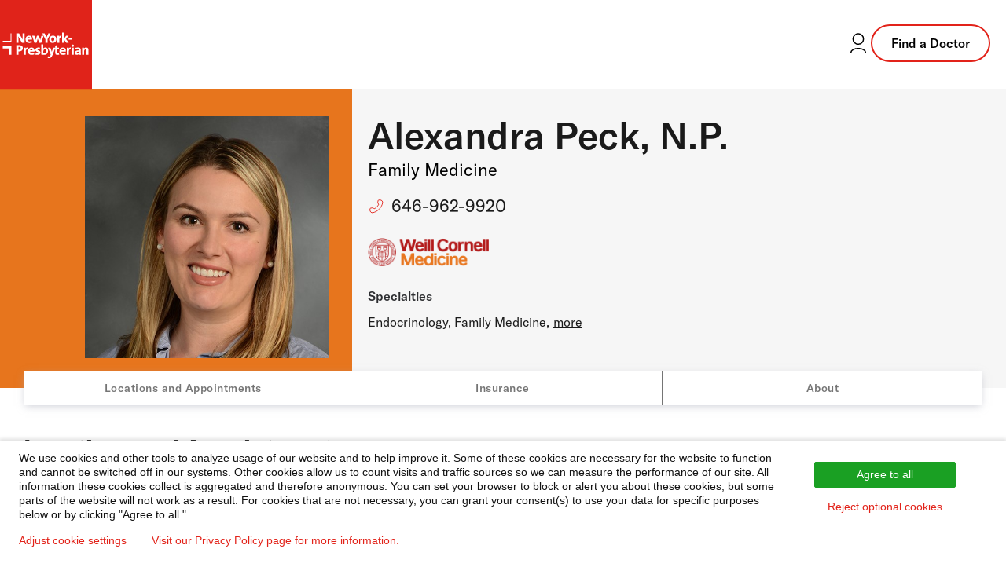

--- FILE ---
content_type: text/html; charset=utf-8
request_url: https://doctors.nyp.org/alexandra-peck-np/weill-cornell-medicine-southampton
body_size: 12031
content:
<!DOCTYPE html><html lang="en"><head><link rel="stylesheet" href="/assets/static/template-DTkiS64T.css"/>
<link rel="stylesheet" href="/assets/static/index-C586BxC5.css"/><title>Alexandra Peck, N.P. at Weill Cornell Medicine - Southampton: Family Medicine | NewYork-Presbyterian Doctor in New York, NY</title>
    <meta charset="UTF-8"/>
    <meta name="viewport" content="width=device-width, initial-scale=1"/>
    <meta name="description" content="Alexandra Peck, N.P. at 2 Montauk Highway in Southampton, NY is a NewYork-Presbyterian provider specializing in Family Medicine. Contact to request or schedule an appointment today!"/>
<meta property="og:title" content="Alexandra Peck, N.P. at Weill Cornell Medicine - Southampton: Family Medicine | NewYork-Presbyterian Doctor in New York, NY"/>
<meta property="og:description" content="Alexandra Peck, N.P. at 2 Montauk Highway in Southampton, NY is a NewYork-Presbyterian provider specializing in Family Medicine. Contact to request or schedule an appointment today!"/>
<meta property="og:url" content="https://doctors.nyp.org/alexandra-peck-np/weill-cornell-medicine-southampton"/>
<link rel="canonical" href="https://doctors.nyp.org/alexandra-peck-np/weill-cornell-medicine-southampton"/>
<link rel="shortcut icon" type="image/ico" href="/assets/static/favicon-KyLoAPcg.ico"/>
<meta property="og:image" content="http://a.mktgcdn.com/p/2Ctv__XU2_xlvJ8rkdYRxR2_6JxtHvPHL7wDomPkPPs/301x301.jpg"/>
<meta http-equiv="X-UA-Compatible" content="IE=edge"/>
<link rel="dns-prefetch" href="//www.yext-pixel.com"/>
<link rel="dns-prefetch" href="//a.cdnmktg.com"/>
<link rel="dns-prefetch" href="//a.mktgcdn.com"/>
<link rel="dns-prefetch" href="//dynl.mktgcdn.com"/>
<link rel="dns-prefetch" href="//dynm.mktgcdn.com"/>
<link rel="dns-prefetch" href="//www.google-analytics.com"/>
<meta name="format-detection" content="telephone=no"/>
<meta property="og:type" content="website"/>
<meta property="twitter:card" content="summary"/>
<meta name="geo.position" content="undefined,undefined"/>
<meta name="geo.placename" content="Southampton,NY"/>
<meta name="geo.region" content="US-NY"/>
    <script>window.yextAnalyticsEnabled=false;window.enableYextAnalytics=()=>{window.yextAnalyticsEnabled=true}</script>
<script id="piwikInstall" type="text/javascript"> if (window.location.pathname !== '/' && !window.location.pathname.includes('index.html')) {
  (function(window, document, dataLayerName, id) {
  window[dataLayerName]=window[dataLayerName]||[],window[dataLayerName].push({start:(new Date).getTime(),event:"stg.start"});var scripts=document.getElementsByTagName('script')[0],tags=document.createElement('script');
  function stgCreateCookie(a,b,c){var d="";if(c){var e=new Date;e.setTime(e.getTime()+24*c*60*60*1e3),d="; expires="+e.toUTCString();f="; SameSite=Strict"}document.cookie=a+"="+b+d+f+"; path=/"}
  var isStgDebug=(window.location.href.match("stg_debug")||document.cookie.match("stg_debug"))&&!window.location.href.match("stg_disable_debug");stgCreateCookie("stg_debug",isStgDebug?1:"",isStgDebug?14:-1);
  var qP=[];dataLayerName!=="dataLayer"&&qP.push("data_layer_name="+dataLayerName),isStgDebug&&qP.push("stg_debug");var qPString=qP.length>0?("?"+qP.join("&")):"";
  tags.async=!0,tags.src="https://nyp.containers.piwik.pro/"+id+".js"+qPString,scripts.parentNode.insertBefore(tags,scripts);
  !function(a,n,i){a[n]=a[n]||{};for(var c=0;c<i.length;c++)!function(i){a[n][i]=a[n][i]||{},a[n][i].api=a[n][i].api||function(){var a=[].slice.call(arguments,0);"string"==typeof a[0]&&window[dataLayerName].push({event:n+"."+i+":"+a[0],parameters:[].slice.call(arguments,1)})}}(i[c])}(window,"ppms",["tm","cm"]);
  })(window, document, 'dataLayer', '283ac5bc-49a7-4696-ac18-648eb17a43f4');}
</script>
<script type="application/ld+json">
  {"@context":"https://schema.org","@graph":[{"@type":"Physician","@id":"https://doctors.nyp.org/#52243283","url":"","telephone":"(646) 962-9920","image":"http://a.mktgcdn.com/p/8IyQKlRngD3SgZuIS5myCwcvDaH3J58hJZbqSh9z1P4/480x480.jpg","name":"Alexandra Peck, N.P.","description":"Alexandra Peck is originally from the east end of Long Island. She studied at Stony Brook University where she earned a Bachelor of Science Degree in Health Science. She then went on to obtain her Bachelor of Science Degree in Nursing at SUNY Downstate Medical Center where she completed a one-year accelerated nursing program. She started her career in Emergency Medicine at New York-Presbyterian/Weill Cornell Medical Center while attending school to become a nurse practitioner. She graduated from SUNY Downstate Medical Center and earned a Master of Science Degree as a Family Nurse Practitioner and is board certified through American Nurses Credentialing Center (ANCC). She has particular interests in the prevention and treatment of Diabetes, thyroid disorders, obesity medicine and helping her patients achieve optimal wellness and health. She is an active member in the American Diabetes Association as well as the Association of Diabetes Care & Education Specialists.","medicalSpecialty":[{"@type":"MedicalSpecialty","name":"Endocrinology"},{"@type":"MedicalSpecialty","name":"Family Medicine"}],"isAcceptingNewPatients":false,"healthPlanNetworkId":["AETNA","Anthem Blue Cross/Blue Shield","Oxford Health Plans","Aetna - NYP"],"knowsAbout":["Urgent Care"],"geo":{"@type":"GeoCoordinates","latitude":40.89796731643321,"longitude":-72.37142218874104},"address":{"@type":"PostalAddress","addressLocality":"Southampton","streetAddress":"2 Montauk Highway","addressRegion":"NY","postalCode":"11968","addressCountry":{"@type":"Country","name":"US"}}},{"@type":"BreadcrumbList","itemListElement":[{"@type":"ListItem","name":"All Providers","position":1,"item":{"@type":"Thing","@id":"../directory"}},{"@type":"ListItem","name":"NY","position":2,"item":{"@type":"Thing","@id":"../directory/ny"}},{"@type":"ListItem","name":"Southampton","position":3,"item":{"@type":"Thing","@id":"../directory/ny/southampton"}},{"@type":"ListItem","name":"11968","position":4,"item":{"@type":"Thing","@id":"../directory/ny/southampton/11968"}},{"@type":"ListItem","name":"Alexandra Peck, N.P.","position":5,"item":{"@type":"Thing","@id":"../"}}]}]}
  </script><script type="module">
        const componentURL = new URL("/assets/client/entity.31xAZxML.js", import.meta.url)
        const component = await import(componentURL);

        const renderURL = new URL("/assets/render/_client.Sbn6qVdQ.js", import.meta.url)
        const render = await import(renderURL);

        render.render(
        {
            Page: component.default,
            pageProps: JSON.parse(decodeURIComponent("%7B%22document%22%3A%7B%22__%22%3A%7B%22entityPageSet%22%3A%7B%7D%2C%22name%22%3A%22entity%22%7D%2C%22_additionalLayoutComponents%22%3A%5B%22CustomCodeSection%22%5D%2C%22_env%22%3A%7B%22YEXT_PUBLIC_BRAND%22%3A%22doctors%22%7D%2C%22_schema%22%3A%7B%22%40context%22%3A%22https%3A%2F%2Fschema.org%22%2C%22%40type%22%3A%22Thing%22%2C%22description%22%3A%22Alexandra%20Peck%20is%20originally%20from%20the%20east%20end%20of%20Long%20Island.%20She%20studied%20at%20Stony%20Brook%20University%20where%20she%20earned%20a%20Bachelor%20of%20Science%20Degree%20in%20Health%20Science.%20She%20then%20went%20on%20to%20obtain%20her%20Bachelor%20of%20Science%20Degree%20in%20Nursing%20at%20SUNY%20Downstate%20Medical%20Center%20where%20she%20completed%20a%20one-year%20accelerated%20nursing%20program.%20She%20started%20her%20career%20in%20Emergency%20Medicine%20at%20New%20York-Presbyterian%2FWeill%20Cornell%20Medical%20Center%20while%20attending%20school%20to%20become%20a%20nurse%20practitioner.%20She%20graduated%20from%20SUNY%20Downstate%20Medical%20Center%20and%20earned%20a%20Master%20of%20Science%20Degree%20as%20a%20Family%20Nurse%20Practitioner%20and%20is%20board%20certified%20through%20American%20Nurses%20Credentialing%20Center%20(ANCC).%20She%20has%20particular%20interests%20in%20the%20prevention%20and%20treatment%20of%20Diabetes%2C%20thyroid%20disorders%2C%20obesity%20medicine%20and%20helping%20her%20patients%20achieve%20optimal%20wellness%20and%20health.%20She%20is%20an%20active%20member%20in%20the%20American%20Diabetes%20Association%20as%20well%20as%20the%20Association%20of%20Diabetes%20Care%20%26%20Education%20Specialists.%22%2C%22name%22%3A%22Alexandra%20Peck%2C%20N.P.%22%2C%22url%22%3A%22doctors.nyp.org%2Falexandra-peck-np%2Fweill-cornell-medicine-southampton%22%7D%2C%22_site%22%3A%7B%22c_copyrightMessage%22%3A%22%C2%A9%202025%20NewYork-Presbyterian%20Hospital%22%2C%22c_facebook%22%3A%22https%3A%2F%2Fwww.facebook.com%2Fnewyorkpresbyterian%22%2C%22c_footerForm%22%3A%7B%22disclaimer%22%3A%7B%22json%22%3A%7B%22root%22%3A%7B%22children%22%3A%5B%7B%22children%22%3A%5B%7B%22detail%22%3A0%2C%22format%22%3A0%2C%22mode%22%3A%22normal%22%2C%22style%22%3A%22%22%2C%22text%22%3A%22I%20accept%20NewYork-Presbyterian's%20%22%2C%22type%22%3A%22text%22%2C%22version%22%3A1%7D%2C%7B%22children%22%3A%5B%7B%22detail%22%3A0%2C%22format%22%3A0%2C%22mode%22%3A%22normal%22%2C%22style%22%3A%22%22%2C%22text%22%3A%22Terms%20and%20Conditions%22%2C%22type%22%3A%22text%22%2C%22version%22%3A1%7D%5D%2C%22direction%22%3A%22ltr%22%2C%22format%22%3A%22%22%2C%22indent%22%3A0%2C%22rel%22%3A%22noopener%22%2C%22type%22%3A%22link%22%2C%22url%22%3A%22https%3A%2F%2Fnyp.org%2Fprivacy-notice%22%2C%22version%22%3A1%7D%2C%7B%22detail%22%3A0%2C%22format%22%3A0%2C%22mode%22%3A%22normal%22%2C%22style%22%3A%22%22%2C%22text%22%3A%22%20and%20confirm%20I%20would%20like%20to%20receive%20more%20information%20about%20your%20care%20services%2C%20news%2C%20and%20events.%20%22%2C%22type%22%3A%22text%22%2C%22version%22%3A1%7D%5D%2C%22direction%22%3A%22ltr%22%2C%22format%22%3A%22%22%2C%22indent%22%3A0%2C%22type%22%3A%22paragraph%22%2C%22version%22%3A1%7D%5D%2C%22direction%22%3A%22ltr%22%2C%22format%22%3A%22%22%2C%22indent%22%3A0%2C%22type%22%3A%22root%22%2C%22version%22%3A1%7D%7D%7D%2C%22placeholder%22%3A%22Enter%20email%20address%22%2C%22title%22%3A%22Subscribe%20to%20our%20health%20and%20wellness%20newsletter%20today.%22%7D%2C%22c_footerLinks%22%3A%5B%7B%22label%22%3A%22Disclaimer%22%2C%22link%22%3A%22https%3A%2F%2Fwww.nyp.org%2Fdisclaimer%22%2C%22linkType%22%3A%22URL%22%7D%2C%7B%22label%22%3A%22Privacy%20Notice%22%2C%22link%22%3A%22https%3A%2F%2Fwww.nyp.org%2Fprivacy-notice%22%2C%22linkType%22%3A%22URL%22%7D%2C%7B%22label%22%3A%22Employees%22%2C%22link%22%3A%22https%3A%2F%2Fwww.nyp.org%2Femployees%22%2C%22linkType%22%3A%22URL%22%7D%2C%7B%22label%22%3A%22For%20Vendors%22%2C%22link%22%3A%22https%3A%2F%2Fwww.nyp.org%2Fvendors%22%2C%22linkType%22%3A%22URL%22%7D%2C%7B%22label%22%3A%22Website%20Privacy%20Policy%22%2C%22link%22%3A%22https%3A%2F%2Fwww.nyp.org%2Fprivacy-policy%22%2C%22linkType%22%3A%22URL%22%7D%5D%2C%22c_footerLogo%22%3A%7B%22height%22%3A300%2C%22url%22%3A%22https%3A%2F%2Fa.mktgcdn.com%2Fp%2FiXs1dJJvdqaniagjTmz7mD0UlZvyBZscsFSf_C4kZ_c%2F863x300.jpg%22%2C%22width%22%3A863%7D%2C%22c_footerTopLinks%22%3A%5B%7B%22links%22%3A%5B%7B%22label%22%3A%22About%20Us%22%2C%22link%22%3A%22https%3A%2F%2Fwww.nyp.org%2Fabout%22%2C%22linkType%22%3A%22URL%22%7D%2C%7B%22label%22%3A%22Governance%20%26%20Leadership%22%2C%22link%22%3A%22https%3A%2F%2Fwww.nyp.org%2Fgovernance-leadership%22%2C%22linkType%22%3A%22URL%22%7D%2C%7B%22label%22%3A%22Community%22%2C%22link%22%3A%22https%3A%2F%2Fwww.nyp.org%2Fabout%2Fcommunity%22%2C%22linkType%22%3A%22URL%22%7D%2C%7B%22label%22%3A%22Contact%20Us%22%2C%22link%22%3A%22https%3A%2F%2Fwww.nyp.org%2Fcontact%22%2C%22linkType%22%3A%22URL%22%7D%5D%2C%22title%22%3A%22About%20NYP%22%7D%2C%7B%22links%22%3A%5B%7B%22label%22%3A%22Health%20Matters%22%2C%22link%22%3A%22https%3A%2F%2Fhealthmatters.nyp.org%22%2C%22linkType%22%3A%22URL%22%7D%2C%7B%22label%22%3A%22Newsroom%22%2C%22link%22%3A%22https%3A%2F%2Fwww.nyp.org%2Fnewsroom%22%2C%22linkType%22%3A%22URL%22%7D%2C%7B%22label%22%3A%22Events%20%26%20Classes%22%2C%22link%22%3A%22https%3A%2F%2Fevents.nyp.org%22%2C%22linkType%22%3A%22URL%22%7D%5D%2C%22title%22%3A%22The%20Latest%22%7D%2C%7B%22links%22%3A%5B%7B%22label%22%3A%22Give%20to%20NYP%22%2C%22link%22%3A%22https%3A%2F%2Fwww.nyp.org%2Fgiving%22%2C%22linkType%22%3A%22URL%22%7D%2C%7B%22label%22%3A%22Volunteer%22%2C%22link%22%3A%22https%3A%2F%2Fwww.nyp.org%2Fvolunteer%22%2C%22linkType%22%3A%22URL%22%7D%2C%7B%22label%22%3A%22Donate%20Blood%22%2C%22link%22%3A%22https%3A%2F%2Fwww.nyp.org%2Fdonateblood%22%2C%22linkType%22%3A%22URL%22%7D%5D%2C%22title%22%3A%22Ways%20to%20Help%22%7D%2C%7B%22links%22%3A%5B%7B%22label%22%3A%22For%20Professionals%22%2C%22link%22%3A%22https%3A%2F%2Fwww.nyp.org%2Fprofessionals%22%2C%22linkType%22%3A%22URL%22%7D%2C%7B%22label%22%3A%22Graduate%20Medical%20Education%22%2C%22link%22%3A%22https%3A%2F%2Fwww.nyp.org%2Fprofessionals%2Fgraduate-medical-education%22%2C%22linkType%22%3A%22URL%22%7D%2C%7B%22label%22%3A%22Nursing%22%2C%22link%22%3A%22https%3A%2F%2Fwww.nyp.org%2Fnursing%22%2C%22linkType%22%3A%22URL%22%7D%5D%2C%22title%22%3A%22Professionals%20%26%20Students%22%7D%2C%7B%22links%22%3A%5B%7B%22label%22%3A%22Careers%22%2C%22link%22%3A%22https%3A%2F%2Fcareers.nyp.org%22%2C%22linkType%22%3A%22URL%22%7D%2C%7B%22label%22%3A%22Nursing%20Jobs%22%2C%22link%22%3A%22https%3A%2F%2Fcareers.nyp.org%2Fnursing%22%2C%22linkType%22%3A%22URL%22%7D%5D%2C%22title%22%3A%22Job%20Seekers%22%7D%2C%7B%22links%22%3A%5B%7B%22label%22%3A%22For%20vendors%22%2C%22link%22%3A%22https%3A%2F%2Fwww.nyp.org%2Fvendors%22%2C%22linkType%22%3A%22URL%22%7D%5D%7D%5D%2C%22c_header%22%3A%7B%22links%22%3A%5B%7B%22label%22%3A%22Services%22%2C%22link%22%3A%22https%3A%2F%2Fwww.nyp.org%2Fservices%22%2C%22linkType%22%3A%22URL%22%7D%2C%7B%22label%22%3A%22Locations%22%2C%22link%22%3A%22https%3A%2F%2Fwww.nyp.org%2Flocations%22%2C%22linkType%22%3A%22URL%22%7D%2C%7B%22label%22%3A%22Patients%20%26%20Visitors%22%2C%22link%22%3A%22https%3A%2F%2Fwww.nyp.org%2Fpatients-visitors%22%2C%22linkType%22%3A%22URL%22%7D%5D%2C%22logoLink%22%3A%22https%3A%2F%2Fwww.nyp.org%22%7D%2C%22c_headerCTA%22%3A%7B%22label%22%3A%22Find%20a%20Doctor%22%2C%22link%22%3A%22https%3A%2F%2Fdoctors.nyp.org%22%2C%22linkType%22%3A%22URL%22%7D%2C%22c_headerLoginLink%22%3A%22https%3A%2F%2Fwww.nyp.org%2Fpatientportal%22%2C%22c_instagram%22%3A%22https%3A%2F%2Finstagram.com%2Fnyphospital%22%2C%22c_linkedIn%22%3A%22https%3A%2F%2Fwww.linkedin.com%2Fcompany%2Fnew-york-presbyterian-hospital%22%2C%22c_searchExperienceAPIKey%22%3A%227e501b257c2cb0abbae90f5eb04b846e%22%2C%22c_siteBanner%22%3A%7B%22showBanner%22%3Afalse%2C%22text%22%3A%22The%20www.nyp.org%20website%20is%20currently%20experiencing%20technical%20issues%20due%20to%20a%20widespread%20internet%20outage.%20You%20may%20still%20access%20our%20doctors%20and%20locations%20on%20this%20page.%20We%20are%20working%20on%20restoring%20service%20and%20hope%20to%20have%20this%20issue%20resolved%20soon.%22%7D%2C%22c_youtube%22%3A%22https%3A%2F%2Fwww.youtube.com%2Fuser%2Fnewyorkpresbyterian%22%2C%22id%22%3A%22site-entity%22%2C%22meta%22%3A%7B%22entityType%22%3A%7B%22id%22%3A%22ce_site%22%2C%22uid%22%3A142167%7D%2C%22locale%22%3A%22en%22%7D%2C%22name%22%3A%22Site%20Entity%22%2C%22uid%22%3A1028423316%7D%2C%22_yext%22%3A%7B%22contentDeliveryAPIDomain%22%3A%22https%3A%2F%2Fcdn.yextapis.com%22%2C%22managementAPIDomain%22%3A%22https%3A%2F%2Fapi.yext.com%22%2C%22platformDomain%22%3A%22https%3A%2F%2Fwww.yext.com%22%7D%2C%22address%22%3A%7B%22city%22%3A%22Southampton%22%2C%22countryCode%22%3A%22US%22%2C%22line1%22%3A%222%20Montauk%20Highway%22%2C%22localizedCountryName%22%3A%22United%20States%22%2C%22localizedRegionName%22%3A%22New%20York%22%2C%22postalCode%22%3A%2211968%22%2C%22region%22%3A%22NY%22%7D%2C%22businessId%22%3A2197191%2C%22c_aboutSectionTitle%22%3A%22About%20Alexandra%20Peck%2C%20N.P.%22%2C%22c_affiliations%22%3A%5B%22NewYork-Presbyterian%20%2F%20Weill%20Cornell%20Medical%20Center%22%5D%2C%22c_binaryFountainHide%22%3Atrue%2C%22c_cornellDoctor%22%3Atrue%2C%22c_eMRIDSERid%22%3A%22211257%22%2C%22c_expertises%22%3A%5B%22Urgent%20Care%22%5D%2C%22c_insuranceSubText%22%3A%22Please%20contact%20the%20doctor's%20office%20to%20verify%20that%20your%20insurance%20is%20accepted.%22%2C%22c_insurancesFilter%22%3A%5B%22AETNA%22%2C%22Anthem%20Blue%20Cross%2FBlue%20Shield%22%2C%22Oxford%20Health%20Plans%22%2C%22Aetna%20-%20NYP%22%5D%2C%22c_languagesFilter%22%3A%5B%22English%22%5D%2C%22c_locationGroup%22%3A%5B%22CORNELL%22%5D%2C%22c_markdownDescription%22%3A%7B%22markdown%22%3A%22%3Cp%3EAlexandra%20Peck%20is%20originally%20from%20the%20east%20end%20of%20Long%20Island.%20She%20studied%20at%20Stony%20Brook%20University%20where%20she%20earned%20a%20Bachelor%20of%20Science%20Degree%20in%20Health%20Science.%20She%20then%20went%20on%20to%20obtain%20her%20Bachelor%20of%20Science%20Degree%20in%20Nursing%20at%20SUNY%20Downstate%20Medical%20Center%20where%20she%20completed%20a%20one-year%20accelerated%20nursing%20program.%20She%20started%20her%20career%20in%20Emergency%20Medicine%20at%20New%20York-Presbyterian%2FWeill%20Cornell%20Medical%20Center%20while%20attending%20school%20to%20become%20a%20nurse%20practitioner.%20She%20graduated%20from%20SUNY%20Downstate%20Medical%20Center%20and%20earned%20a%20Master%20of%20Science%20Degree%20as%20a%20Family%20Nurse%20Practitioner%20and%20is%20board%20certified%20through%20American%20Nurses%20Credentialing%20Center%20(ANCC).%20She%20has%20particular%20interests%20in%20the%20prevention%20and%20treatment%20of%20Diabetes%2C%20thyroid%20disorders%2C%20obesity%20medicine%20and%20helping%20her%20patients%20achieve%20optimal%20wellness%20and%20health.%20She%20is%20an%20active%20member%20in%20the%20American%20Diabetes%20Association%20as%20well%20as%20the%20Association%20of%20Diabetes%20Care%20%26amp%3B%20Education%20Specialists.%20%3C%2Fp%3E%22%7D%2C%22c_openScheduling%22%3Afalse%2C%22c_primarySpecialtyPhynd%22%3A%5B%22Endocrinology%22%2C%22Family%20Medicine%22%5D%2C%22c_promo2%22%3A%7B%22textLink%22%3A%7B%22cta1Link%22%3A%22https%3A%2F%2Fwww.nyp.org%2Fsecondopinion%22%2C%22cta1Text%22%3A%22Learn%20More%22%7D%2C%22title%22%3A%22GET%20AN%20EXPERT%20SECOND%20OPINION%22%7D%2C%22c_richTextDescription%22%3A%22Alexandra%20Peck%20is%20originally%20from%20the%20east%20end%20of%20Long%20Island.%20She%20studied%20at%20Stony%20Brook%20University%20where%20she%20earned%20a%20Bachelor%20of%20Science%20Degree%20in%20Health%20Science.%20She%20then%20went%20on%20to%20obtain%20her%20Bachelor%20of%20Science%20Degree%20in%20Nursing%20at%20SUNY%20Downstate%20Medical%20Center%20where%20she%20completed%20a%20one%5C%5C-year%20accelerated%20nursing%20program.%20She%20started%20her%20career%20in%20Emergency%20Medicine%20at%20New%20York%5C%5C-Presbyterian%2FWeill%20Cornell%20Medical%20Center%20while%20attending%20school%20to%20become%20a%20nurse%20practitioner.%20She%20graduated%20from%20SUNY%20Downstate%20Medical%20Center%20and%20earned%20a%20Master%20of%20Science%20Degree%20as%20a%20Family%20Nurse%20Practitioner%20and%20is%20board%20certified%20through%20American%20Nurses%20Credentialing%20Center%20(ANCC).%20She%20has%20particular%20interests%20in%20the%20prevention%20and%20treatment%20of%20Diabetes%2C%20thyroid%20disorders%2C%20obesity%20medicine%20and%20helping%20her%20patients%20achieve%20optimal%20wellness%20and%20health.%20She%20is%20an%20active%20member%20in%20the%20American%20Diabetes%20Association%20as%20well%20as%20the%20Association%20of%20Diabetes%20Care%20%5C%5C%26%20Education%20Specialists.%22%2C%22c_wCMPrimaryTitle%22%3A%22Family%20Medicine%22%2C%22description%22%3A%22Alexandra%20Peck%20is%20originally%20from%20the%20east%20end%20of%20Long%20Island.%20She%20studied%20at%20Stony%20Brook%20University%20where%20she%20earned%20a%20Bachelor%20of%20Science%20Degree%20in%20Health%20Science.%20She%20then%20went%20on%20to%20obtain%20her%20Bachelor%20of%20Science%20Degree%20in%20Nursing%20at%20SUNY%20Downstate%20Medical%20Center%20where%20she%20completed%20a%20one-year%20accelerated%20nursing%20program.%20She%20started%20her%20career%20in%20Emergency%20Medicine%20at%20New%20York-Presbyterian%2FWeill%20Cornell%20Medical%20Center%20while%20attending%20school%20to%20become%20a%20nurse%20practitioner.%20She%20graduated%20from%20SUNY%20Downstate%20Medical%20Center%20and%20earned%20a%20Master%20of%20Science%20Degree%20as%20a%20Family%20Nurse%20Practitioner%20and%20is%20board%20certified%20through%20American%20Nurses%20Credentialing%20Center%20(ANCC).%20She%20has%20particular%20interests%20in%20the%20prevention%20and%20treatment%20of%20Diabetes%2C%20thyroid%20disorders%2C%20obesity%20medicine%20and%20helping%20her%20patients%20achieve%20optimal%20wellness%20and%20health.%20She%20is%20an%20active%20member%20in%20the%20American%20Diabetes%20Association%20as%20well%20as%20the%20Association%20of%20Diabetes%20Care%20%26%20Education%20Specialists.%22%2C%22dm_directoryParents_faddirectory%22%3A%5B%7B%22name%22%3A%22All%20Providers%22%2C%22slug%22%3A%22directory%22%7D%2C%7B%22name%22%3A%22NY%22%2C%22slug%22%3A%22directory%2Fny%22%7D%2C%7B%22name%22%3A%22Southampton%22%2C%22slug%22%3A%22directory%2Fny%2Fsouthampton%22%7D%2C%7B%22name%22%3A%2211968%22%2C%22slug%22%3A%22directory%2Fny%2Fsouthampton%2F11968%22%7D%2C%7B%22name%22%3A%22Alexandra%20Peck%2C%20N.P.%22%2C%22slug%22%3A%22%22%7D%5D%2C%22googlePlaceId%22%3A%22ChIJ_XiChAGV6IkRw8KGY-4uP2s%22%2C%22headshot%22%3A%7B%22height%22%3A480%2C%22url%22%3A%22http%3A%2F%2Fa.mktgcdn.com%2Fp%2F8IyQKlRngD3SgZuIS5myCwcvDaH3J58hJZbqSh9z1P4%2F480x480.jpg%22%2C%22width%22%3A480%7D%2C%22id%22%3A%221306501994-290687%22%2C%22insuranceAccepted%22%3A%5B%22AETNA%22%2C%22Aetna%20-%20NYP%22%2C%22Anthem%20Blue%20Cross%2FBlue%20Shield%22%2C%22Oxford%20Health%20Plans%22%5D%2C%22locale%22%3A%22en%22%2C%22logo%22%3A%7B%22image%22%3A%7B%22height%22%3A301%2C%22url%22%3A%22http%3A%2F%2Fa.mktgcdn.com%2Fp%2F2Ctv__XU2_xlvJ8rkdYRxR2_6JxtHvPHL7wDomPkPPs%2F301x301.jpg%22%2C%22width%22%3A301%7D%7D%2C%22mainPhone%22%3A%22%2B16469629920%22%2C%22meta%22%3A%7B%22entityType%22%3A%7B%22id%22%3A%22healthcareProfessional%22%2C%22uid%22%3A1%7D%2C%22locale%22%3A%22en%22%7D%2C%22name%22%3A%22Alexandra%20Peck%2C%20N.P.%22%2C%22officeName%22%3A%22Weill%20Cornell%20Medicine%20-%20Southampton%22%2C%22photoGallery%22%3A%5B%7B%22image%22%3A%7B%22url%22%3A%22http%3A%2F%2Fa.mktgcdn.com%2Fp%2Fg4Zn2bilZOdINK_1VOoTTLrjAXxkL5pXUuB1EhmjR0Q%2F1.0000%2F640x640.jpg%22%7D%7D%2C%7B%22image%22%3A%7B%22height%22%3A480%2C%22url%22%3A%22https%3A%2F%2Fa.mktgcdn.com%2Fp%2F8IyQKlRngD3SgZuIS5myCwcvDaH3J58hJZbqSh9z1P4%2F480x480.jpg%22%2C%22width%22%3A480%7D%7D%5D%2C%22ref_listings%22%3A%5B%5D%2C%22siteDomain%22%3A%22doctors.nyp.org%22%2C%22siteId%22%3A151502%2C%22siteInternalHostName%22%3A%22doctors.nyp.org%22%2C%22slug%22%3A%22alexandra-peck-np%2Fweill-cornell-medicine-southampton%22%2C%22timezone%22%3A%22America%2FNew_York%22%2C%22uid%22%3A52243283%2C%22yextDisplayCoordinate%22%3A%7B%22latitude%22%3A40.89796731643321%2C%22longitude%22%3A-72.37142218874104%7D%2C%22t_mainPhone%22%3A%7B%22label%22%3A%22(646)%20962-9920%22%2C%22href%22%3A%22tel%3A%2B16466469629920%22%2C%22raw%22%3A%22%2B16469629920%22%7D%7D%2C%22__meta%22%3A%7B%22mode%22%3A%22production%22%7D%2C%22translations%22%3A%7B%7D%2C%22path%22%3A%22alexandra-peck-np%2Fweill-cornell-medicine-southampton%22%2C%22relativePrefixToRoot%22%3A%22..%2F%22%7D")),
        }
        );
    </script><script>var IS_PRODUCTION = true;var PRODUCTION_DOMAINS = JSON.parse("{\"primary\":\"doctors.nyp.org\",\"aliases\":[]}");</script></head>
    <body>
      <div id="reactele"><div><header class="Header w-full sm:relative bg-brand-white z-50 border-b-[1px] border-b-brand-gray-500 mdFad:border-none"><div class="flex justify-between"><div class="flex items-center"><a href="https://www.nyp.org" class="Link Header-logoLink"><div class="flex w-[73px] h-[69px] sm:w-[117px] sm:h-[117px] ml-[-1px] xs:ml-0 xs:mb-[-1px] sm:mt-[-2px] sm:mb-[-2px]"><img class="w-full h-full object-cover sm:object-none" src="/assets/static/nyp-logo-DQWEgJwL.svg" alt="NewYork-Presbyterian Logo"/></div></a></div><div class="flex items-center gap-5 pr-5 mt-[-4px]"><a class="Link hover:text-brand-primary flex items-center w-6 h-6 sm:w-8 sm:h-8 sm:hidden" href="https://doctors.nyp.org"><img src="/assets/static/search-fad2-BZK6kC2h.svg" class="brightness-0" alt="search icon"/></a><a href="https://www.nyp.org/patientportal" class="Link hover:text-brand-primary flex items-center w-8 h-8"><svg xmlns="http://www.w3.org/2000/svg" width="32" height="32" viewBox="0 0 32 32" fill="none"><path d="M6.66699 28.0003C6.66699 25.0548 10.8457 22.667 16.0003 22.667C21.155 22.667 25.3337 25.0548 25.3337 28.0003" stroke="currentColor" stroke-width="1.5" stroke-linecap="round" stroke-linejoin="round"></path><path d="M15.9997 17.3333C19.6816 17.3333 22.6663 14.3486 22.6663 10.6667C22.6663 6.98477 19.6816 4 15.9997 4C12.3178 4 9.33301 6.98477 9.33301 10.6667C9.33301 14.3486 12.3178 17.3333 15.9997 17.3333Z" stroke="currentColor" stroke-width="1.5" stroke-linecap="round" stroke-linejoin="round"></path></svg><span class="sr-only">Login to your patient portal</span></a><a class="Link Button Button--secondary hidden sm:flex border-[2px] px-6 py-[10px] text-base text-black font-primary tracking-normal" href="https://doctors.nyp.org">Find a Doctor</a></div></div><div class="hidden absolute sm:hidden top-full left-0 right-0 h-screen bg-white z-50"><div class="container border-y border-brand-secondary pt-6 pb-10"><a class="Link Button Button--secondary flex mb-5" href="https://doctors.nyp.org">Find a Doctor</a><ul class="flex flex-col"><li class="flex items-center w-full"><a href="https://www.nyp.org/services" class="Link Link Link--header py-5 w-full flex items-center justify-between border-0 hover:border-0">Services</a></li><li class="flex items-center w-full"><a href="https://www.nyp.org/locations" class="Link Link Link--header py-5 w-full flex items-center justify-between border-0 hover:border-0">Locations</a></li><li class="flex items-center w-full"><a href="https://www.nyp.org/patients-visitors" class="Link Link Link--header py-5 w-full flex items-center justify-between border-0 hover:border-0">Patients &amp; Visitors</a></li></ul></div></div></header></div><section class="Hero Hero-section  " id="js-hero"><div class="Hero-container" id="js-hero-content" aria-hidden="false" data-ya-scope="hero"><div class="Hero-section--top"><div class="Hero-topRowWrapper l-container"><div class="Hero-topRow bg-brand-cornell xs:bg-brand-gray-100"><div class="l-col-sm-3-up l-col-md-4 xs:p-[30px] xs:pr-1 sm:pr-[30px] xs:w-[35%] Hero-left--desktop flex-row xs:flex-row-reverse Hero-left--cornell Hero-left--noBadge"><div class="Hero-headshotWrapper Hero-headshotWrapper--mobile mt-[-3px] "><img class="w-[122px] h-[120px] ml-[-4px] mt-[-3px] max-w-none max-h-none xs:h-auto xs:w-[80%] xs:max-w-[350px] xs:min-w-[200px] sm:max-w-[315px] sm:min-w-[240px]" src="http://a.mktgcdn.com/p/8IyQKlRngD3SgZuIS5myCwcvDaH3J58hJZbqSh9z1P4/480x480.jpg" alt="profile headshot" itemprop="image"/></div></div><div class="Hero-infoWrapper l-col-sm-9-up l-col-md-8 sm:w-[65%]"><div class="Hero-topRowInfo xs:pt-8 xs:pb-5 max-w-[900px] sm:w-[91.67%] xs:justify-between "><div class="Hero-topRowSub px-[15px] xs:px-0"><div class="mb-2 xs:mb-0 mt-2 xs:mt-0"><h1 class="Hero-name Heading text-3xl mb-0 leading-tight text-gray-800 font-semibold tracking-wider uppercase xs:pr-[25px]"><span class="LocationName"><span class="text-[32px] leading-[32px] xs:leading-[55px] xs:text-[48px] tracking-normal" id="alexandra-peck,-n.p.sticky">Alexandra Peck, N.P.</span></span></h1><div class="Hero-title text-[18px] sm:text-[20px] md:text-[22px] text-center xs:text-left leading-[18px] sm:leading-[30px] p-[5px] xs:p-0">Family Medicine</div></div><div class="Hero-contactInfo order-3 xs:order-none mb-4 mt-0 xs:my-[10px] gap-x-4"><div class="Hero-phone text-[18px] leading-[27px] font-medium md:text-[22px] md:leading-[33px] md:font-normal !mr-0 md:py-[5px]"><img src="/assets/static/red-phone-C5XPCXsz.svg" alt="" class="Hero-phoneIcon"/><div class="Phone Phone--main"><div class="Phone-numberWrapper"><div class="block"><a class="font-semibold leading-[33px] text-[18px] font-semibold xs:text-[22px] xs:font-normal hover:underline" href="tel:+16469629920">646-962-9920</a></div></div></div></div></div><div class="Hero-logoWrapper order-1 xs:order-none flex-col xs:flex-row m-[5px] mt-0 xs:mx-0 xs:mt-[9px] xs:mb-0 xs:gap-[37px] items-center"><img class="Hero-logo Hero-logo--cornell my-[9px]" src="/assets/static/cornell-logo-DraWWeRs.png" alt="Providing world-class care with New York Presbyterian. Logotype."/></div></div></div><div class="Hero-bottomRowWrapper"><div class="Hero-bottomRow"><div class="Hero-titles"><div class="Hero-specialtiesWrapper Hero-specialtiesWrapper--expanded"><div class="Hero-specialties"><div class="Hero-specialtiesTitle text-[16px] leading-[1.19] font-semibold text-[#2d2e31]">Specialties</div><div class="Hero-specialtiesItems">Endocrinology, Family Medicine<!-- -->,<!-- --> <button aria-describedby="specialties" class="inline-block text-[16px] font-normal text-brand-black Link Link--body Link--light lowercase min-w-[38px]">more</button></div></div></div></div></div></div></div></div></div></div><div class="Hero-jumplinks flex xs:hidden" id="js-hero-nav-mobile"><button class="Hero-jumplink font-semibold leading-[24px]">Specialties</button><button class="Hero-jumplink font-semibold leading-[24px]">Insurance</button><button class="Hero-jumplink font-semibold leading-[24px]">About</button></div></div><div><div class="Hero-stickyContent bg-white sm:bg-brand-gray-100" id="js-hero-sticky" aria-hidden="true" data-ya-scope="hero"><div class="Hero-stickyContainer l-container py-5 !px-5 mt-[-16px]"><div class="hidden xs:block xs:max-w-1/2"><div class="Hero-name Heading text-3xl leading-tight font-semibold tracking-wider"><span class="LocationName" itemprop="name" id="location-name"><span class="text-[32px] leading-[32px] xs:leading-[55px] xs:text-[48px] tracking-normal" id="alexandra-peck,-n.p.">Alexandra Peck, N.P.</span></span></div></div><div class="Hero-mobileStickyContent flex flex-col xs:hidden"><span class="LocationName" itemprop="name" id="location-name"><span class="text-[18px] font-semibold xs:text-[48px] tracking-normal" id="alexandra-peck,-n.p.">A. Peck,  N.P.</span></span><div class="Hero-phone text-[18px] leading-[27px] font-medium md:text-[22px] md:leading-[33px] md:font-normal"><img src="/assets/static/red-phone-C5XPCXsz.svg" alt="phone icon" class="Hero-phoneIcon !w-5 !h-5"/><div class="Phone Phone--main"><div class="Phone-numberWrapper"><div class="block"><a class="font-semibold leading-[33px] text-[18px] font-semibold xs:text-[22px] xs:font-normal hover:underline" href="tel:+16469629920">646-962-9920</a></div></div></div></div></div><div class="Hero-contactInfo Hero-contactInfo--sticky my-[10px] self-baseline py-[5px]"><div class="hidden xs:block"><div class="Hero-phone text-[18px] leading-[27px] font-medium md:text-[22px] md:leading-[33px] md:font-normal"><img src="/assets/static/red-phone-C5XPCXsz.svg" alt="phone icon" class="Hero-phoneIcon !w-5 !h-5"/><div class="Phone Phone--main"><div class="Phone-numberWrapper"><div class="block"><a class="font-semibold leading-[33px] text-[18px] font-semibold xs:text-[22px] xs:font-normal hover:underline" href="tel:+16469629920">646-962-9920</a></div></div></div></div></div></div></div></div><div class="HeroNav HeroNav--columbia hidden xs:flex" id="js-hero-nav" data-ya-scope="nav"><nav class="HeroNav-container l-container" aria-label="in page nav"><ul class="HeroNav-buttons"><li class="HeroNav-button"><button class="HeroNav-link font-semibold hover:text-brand-primary">Locations and Appointments</button></li><li class="HeroNav-button"><button class="HeroNav-link font-semibold hover:text-brand-primary">Insurance</button></li><li class="HeroNav-button"><button class="HeroNav-link font-semibold hover:text-brand-primary">About</button></li></ul></nav></div></div></section><div class="Core flex flex-col items-center l-container bg-brand-white py-5 xs:py-[60px] px-4 lg:pb-8 gap-8" id="info"><div class="w-full mb-[10px] md:mb-0 sm:pl-0 sm:pr-0 relative"><div class="w-full "><h2 class="text-[24px] sm:text-[30px] font-bold leading-[1.13] mb-6 text-brand-gray-300">Locations and Appointments</h2><hr class="w-[188px] ml-0 mr-auto my-3.5 border-t-[0.3125rem] border-t-brand-primary border-[none] border-solid hidden md:block mb-[26px]"/><div><div class="BookAppoint-icons flex flex-col xs:flex-row gap-[15px] mb-8"><meta itemprop="isAcceptingNewPatients" content="false"/></div></div></div><div class="flex flex-col border rounded border-solid border-brand-gray-50 px-[30px]" id="core-locs-appointment"><div class=""><div class="w-[100%] gap-4 flex flex-col xs:flex-row py-[35px] mb-0 border-2 border-transparent border-x-0 border-b-0 Core-locationCard" id="primary-location-card"><div class="w-full xs:w-1/2 flex flex-col gap-4 sm:w-1/3"><div class="flex flex-col"><h3 class="text-brand-gray-300 mb-1 leading-[20px] font-bold sm:font-medium text-[18px] sm:text-[20px] sm:leading-[24px]">Weill Cornell Medicine - Southampton</h3><a class="text-lg xs:text-base text-brand-gray-300 underline hover:no-underline flex mt-1" href="https://maps.google.com/maps/search/?api=1&amp;query=2%20Montauk%20Highway,%20Southampton,%20NY,%2011968,%20US&amp;query_place_id=ChIJ_XiChAGV6IkRw8KGY-4uP2s" target="_blank" rel="nofollow noopener noreferrer" data-ga-category="Get Directions"><div><div class="address-line"><span> 2 Montauk Highway</span></div><div class="address-line"></div><div class="address-line"><span> Southampton</span><span>,</span> <abbr title="New York">NY</abbr><span> 11968</span></div></div></a></div><div class=""><span class="text-brand-gray-300 mb-1 font-bold sm:font-medium hidden text-lg sm:block">Call to Schedule</span><span class="hidden sm:block text-brand-gray-300 text-lg">New and Existing Patients</span><div class="flex gap-[4px] mt-[6px] sm:mt-1"><img src="/assets/static/red-phone-C5XPCXsz.svg" alt="" class="h-6"/><div class="Phone Phone--main text-brand-primary hover:underline"><div class="Phone-numberWrapper"><div class="block"><a class="font-semibold Phone-link font-semibold text-lg sm:font-normal" href="tel:+16469629920">646-962-9920</a></div></div></div></div></div></div><div class="w-full xs:w-1/2 sm:w-1/3"><div class="flex flex-col gap-[30px]"><div class="AppointmentInfo-existingPatients"><div class="text-[18px] leading-[20px] font-bold xs:text-[20px] text-brand-gray-300 mb-1 xs:font-medium xs:leading-[24px]">Already a patient?</div><div class="text-base font-normal text-brand-gray-300"><a href="https://connect.doctors.nyp.org/MyChart/Scheduling?workflow=ExistingProvider" title="Opens in a new tab" target="_blank" class="text-brand-primary underline hover:no-underline mr-2 font-semibold" rel="noopener noreferrer">Login or sign-up</a>to Connect Patient Portal to make an appointment</div></div></div></div></div></div></div></div></div><div class="mt-[-10px]" id="insurance" aria-hidden="true"></div><div class="flex flex-col items-center bg-brand-gray-100"><div class="l-container py-8 px-4 lg:py-16"><div class="flex gap-3 mb-4"><img src="/assets/static/user_card-BQENPbmX.svg" class="Insurance-icon w-[24px] xs:w-[36px]" alt="Insurance icon"/><h2 class="text-[24px] sm:text-[30px] leading-[1.13] font-semibold text-brand-gray-300">Insurances Accepted</h2></div><p class="text-brand-gray-300 text-lg mb-6 leading-[27px]">Please contact the doctor&#39;s office to verify that your insurance is accepted.</p><div class="flex flex-col flex-wrap xs:flex-row gap-2 xs:gap-4 mb-4"><div class="text-lg w-full xs:w-[48.9%] gap-4 p-2 border-b leading-[30px] text-brand-gray-300">AETNA</div><div class="text-lg w-full xs:w-[48.9%] gap-4 p-2 border-b leading-[30px] text-brand-gray-300">Aetna - NYP</div><div class="text-lg w-full xs:w-[48.9%] gap-4 p-2 border-b leading-[30px] text-brand-gray-300">Anthem Blue Cross/Blue Shield</div><div class="text-lg w-full xs:w-[48.9%] gap-4 p-2 border-b leading-[30px] text-brand-gray-300">Oxford Health Plans</div></div></div></div><div class="About" id="about" aria-hidden="true"></div><div class="AboutLayout flex flex-col items-center bg-brand-white py-8 xs:px-4 md:py-16 lg:px-0"><div class="l-container mx-auto px-4 sm:px-[74px] flex flex-col lg:flex-row flex-wrap"><div class="right m-auto w-[327px] xs:w-[720px] my-4 xs:my-8 xs:mt-0"></div><div class="left flex flex-col w-full mb-[40px] xs:mb-[50px]"><hr class="hidden xs:block w-[90px] ml-0 mr-auto my-3.5 border-t-[10px] border-t-brand-primary border-[none] border-solid"/><h2 class="About-title text-[24px] xs:text-[56px] leading-[1.13] font-semibold my-4 flex gap-3 text-brand-gray-300 items-center"><img class="w-6 h-6 xs:hidden sm:w-[36px] sm:h-[36px]" src="/assets/static/briefcase-medical-C7ArMphZ.svg" alt="icon"/>About Alexandra Peck, N.P.</h2><div class="About-description w-full text-base mb-3 max-h-[250px] overflow-hidden"><div class="Markdown flex flex-col gap-2 text-base text-base leading-6 font-normal sm:text-lg sm:leading-7"><p>Alexandra Peck is originally from the east end of Long Island. She studied at Stony Brook University where she earned a Bachelor of Science Degree in Health Science. She then went on to obtain her Bachelor of Science Degree in Nursing at SUNY Downstate Medical Center where she completed a one-year accelerated nursing program. She started her career in Emergency Medicine at New York-Presbyterian/Weill Cornell Medical Center while attending school to become a nurse practitioner. She graduated from SUNY Downstate Medical Center and earned a Master of Science Degree as a Family Nurse Practitioner and is board certified through American Nurses Credentialing Center (ANCC). She has particular in...</p></div></div><button class="About-readMore mt-3 w-max flex items-center relative pr-6 text-brand-gray-300 border-brand-primary border-b-[2px] "><span class="flex gap-2 text-base">Read More</span></button></div><div class="pb-[56px] relative sm:order-1 lg:w-full pt-2" id="specialties"><h3 class="font-semibold mb-4 text-[20px] xs:text-[40px] leading-[1.5] flex gap-3 items-center text-brand-gray-300"><img class="w-6 h-6 xs:hidden sm:w-[36px] sm:h-[36px] sm:block" src="/assets/static/microscope-CUN76G-3.svg" alt="icon"/>Expertise</h3><ul class="columns-1 xs:columns-2"><li class="text-lg w-full gap-4 py-3 border-b capitalize">Urgent Care</li></ul></div><div class="pb-[56px] relative lg:w-full block xs:hidden" id="languages"><h3 class="font-semibold mb-4 text-[20px] xs:text-[40px] leading-[1.5] flex gap-3 items-center text-brand-gray-300"><img class="w-6 h-6 xs:hidden sm:w-[36px] sm:h-[36px] sm:block" src="/assets/static/language_bubble-BeilGwX1.svg" alt="icon"/>Languages</h3><ul class="columns-1 md:columns-2"><li class="text-lg w-full gap-4 py-3 border-b capitalize">English</li></ul></div><div class="pb-[56px] relative lg:w-full" id="affiliations"><h3 class="font-semibold mb-4 text-[20px] xs:text-[40px] leading-[1.5] flex gap-3 items-center text-brand-gray-300"><img class="w-6 h-6 xs:hidden sm:w-[36px] sm:h-[36px] sm:block" src="/assets/static/hospital-BcELYARI.svg" alt="icon"/>Hospital Affiliations</h3><ul class="columns-1"><li class="text-lg w-full gap-4 py-3 border-b capitalize">NewYork-Presbyterian / Weill Cornell Medical Center</li></ul></div></div></div><div class="hidden xs:flex flex-col items-center bg-brand-gray-100 px-4 py-16"><div class="l-container relative flex gap-[20px] md:px-[50px] justify-center py-[10px] grid grid-cols-2 justify-center"><div class="w-full bg-white text-brand-gray-300 flex-1 flex flex-col p-[48px] sm:p-[80px] xs:flex-grow-[2]"><h2 class="font-semibold text-[36px] mb-4">Languages Spoken</h2><div class="w-full"><ul class="text-left mb-4"><li class="text-lg border-b border-brand-secondary leading-[24px] font-normal whitespace-pre-wrap mb-2 flex py-2 text-black capitalize">english</li></ul></div></div></div></div><nav class="Breadcrumbs px-0 pt-4 sm:pt-10 pb-0 sm:pb-[30px] l-container" aria-label="Breadcrumb"><ol class="flex flex-wrap"><li class="text-sm flex text-brand-gray-300 pb-4"><a href="https://www.nyp.org/" class="Link Link--breadcrumbs Link--underline no-underline hover:underline font-normal"><span>NYP.org</span></a><span><img src="/assets/static/angle-S_W8Ud3G.svg" alt="breadcrumb arrow"/></span></li><li class="text-sm flex text-brand-gray-300 pb-4"><a href="https://doctors.nyp.org/" class="Link Link--breadcrumbs Link--underline no-underline hover:underline font-normal"><span>Find a Doctor</span></a><span><img src="/assets/static/angle-S_W8Ud3G.svg" alt="breadcrumb arrow"/></span></li><li class="text-sm flex text-brand-gray-300 pb-4"><a href="../directory" class="Link Link--breadcrumbs Link--underline no-underline hover:underline font-normal"><span>All Providers</span></a><span><img src="/assets/static/angle-S_W8Ud3G.svg" alt="breadcrumb arrow"/></span></li><li class="text-sm flex text-brand-gray-300 pb-4"><a href="../directory/ny" class="Link Link--breadcrumbs Link--underline no-underline hover:underline font-normal"><span>NY</span></a><span><img src="/assets/static/angle-S_W8Ud3G.svg" alt="breadcrumb arrow"/></span></li><li class="text-sm flex text-brand-gray-300 pb-4"><a href="../directory/ny/southampton" class="Link Link--breadcrumbs Link--underline no-underline hover:underline font-normal"><span>Southampton</span></a><span><img src="/assets/static/angle-S_W8Ud3G.svg" alt="breadcrumb arrow"/></span></li><li class="text-sm flex text-brand-gray-300 pb-4"><span>2 Montauk Highway</span></li></ol></nav><footer class="Footer w-full antialiased"><div class="flex flex-col sm:flex-row items-center justify-center"><div class="flex sm:p-0 w-full"><div class="flex flex-col w-full sm:flex-row"><div class="flex flex-col bg-brand-secondary sm:w-[43%] p-[30px] xs:p-20 sm:px-[60px] md:px-[100px] sm:pt-[80px] sm:pb-[100px]"><div class="flex flex-col sm:items-center sm:justify-center bg-brand-secondary xs:w-[56%] sm:w-full"><div class="Heading Heading--lead py-5 text-[clamp(2rem,1.697rem+1.294vw,3.25rem)] leading-[clamp(2.25rem,2.068rem+0.777vw,3rem)] tracking-[-0.02em]">Subscribe to our health and wellness newsletter today.</div><form class="flex flex-col justify-center" id="profile" method="POST" action="https://cloud.care.nyp.org/nyp-footer-form-ty"><div class="rounded-[100px] flex bg-white w-full p-[7px] mt-5 sm:min-w-[300px] sm:w-[80%]"><label class="flex w-full"><span class="sr-only">Enter email address</span><input type="email" class="bg-transparent w-full rounded-[100px] pl-[14px] text-base text-brand-gray-300 placeholder-brand-gray-200" id="Email" name="Email" required="" placeholder="Enter email address"/></label><div style="position:absolute;left:-5000px" aria-hidden="true"><label><input type="text" id="botCheck" name="botCheck" tabindex="-1" value="" readonly=""/><span class="sr-only">Bot check, no input needed here</span></label></div><button type="submit" class="rounded-[100px] bg-brand-primary flex items-center justify-center hover:bg-brand-tertiary p-[13px]"><svg xmlns="http://www.w3.org/2000/svg" width="24" height="24" viewBox="0 0 24 24" fill="none"><path d="M3 12H21" stroke="white" stroke-width="2" stroke-linecap="round" stroke-linejoin="round"></path><path d="M16 7L21 12L16 17" stroke="white" stroke-width="1.5" stroke-linecap="round" stroke-linejoin="round"></path></svg><span class="sr-only">Submit Form</span></button></div><div class="text-sm sm:text-lg text-brand-primary flex items-center h-[30px]"></div><div class="relative text-brand-gray-200 flex items-start"><div class="Footer-checkboxWrapper"><input type="checkbox" id="Form_Check" title="Newsletter Checkbox" name="Form_Check" required="" class="opacity-0 absolute h-5 w-5 mt-[5px] z-10 cursor-pointer" checked=""/><span class="bg-brand-gray-200 flex border border-brand-gray-200 relative h-5 min-w-[20px] mt-[5px] mr-4"><svg fill="none" height="18" viewBox="0 0 18 18" width="18" xmlns="http://www.w3.org/2000/svg"><path d="m4.5 8.99997 3.18198 3.18203 6.36392-6.36401" stroke="#fff" stroke-linecap="round" stroke-linejoin="round" stroke-width="1.5"></path></svg></span></div><div class="_editor-inner_1mmqo_6 _no-border_1mmqo_10"><div class="_editor-inner_1mmqo_6"><div></div></div></div></div></form></div></div><div class="flex w-full bg-brand-gray-100 items-center justify-center py-10 px-[30px] xs:pb-10 xs:px-20 xs:pt-[55px] md:pb-5 md:pt-[60px] md:pl-[150px] md:pr-20 sm:w-[57%]"><div class="flex flex-col bg-brand-gray-100 gap-[9px] xxs:gap-5 w-full pb-4 xxs:pl-[10px] xxs:grid xxs:grid-flow-col xxs:grid-cols-2 xxs:grid-rows-3 xxs:auto-cols-auto xxs:auto-rows-auto xxs:pl-[16px] xs:pl-[10px]"><div class="flex flex-col"><div class="Heading Heading--footer mb-2 text-black text-[clamp(1.125rem,calc(1.034rem+0.388vw),1.5rem)] leading-[clamp(1.5rem,calc(1.348rem+0.647vw),2.125rem)]">About NYP</div><ul class="flex flex-col gap-[6px] xxs:gap-4 [&amp;&gt;*:last-child]:pb-4"><li class="Heading Heading--footer"><a class="Link Link Link--footer Link--underlineInverse" href="https://www.nyp.org/about">About Us</a></li><li class="Heading Heading--footer"><a class="Link Link Link--footer Link--underlineInverse" href="https://www.nyp.org/governance-leadership">Governance &amp; Leadership</a></li><li class="Heading Heading--footer"><a class="Link Link Link--footer Link--underlineInverse" href="https://www.nyp.org/about/community">Community</a></li><li class="Heading Heading--footer"><a class="Link Link Link--footer Link--underlineInverse" href="https://www.nyp.org/contact">Contact Us</a></li></ul></div><div class="flex flex-col"><div class="Heading Heading--footer mb-2 text-black text-[clamp(1.125rem,calc(1.034rem+0.388vw),1.5rem)] leading-[clamp(1.5rem,calc(1.348rem+0.647vw),2.125rem)]">The Latest</div><ul class="flex flex-col gap-[6px] xxs:gap-4 [&amp;&gt;*:last-child]:pb-4"><li class="Heading Heading--footer"><a class="Link Link Link--footer Link--underlineInverse" href="https://healthmatters.nyp.org">Health Matters</a></li><li class="Heading Heading--footer"><a class="Link Link Link--footer Link--underlineInverse" href="https://www.nyp.org/newsroom">Newsroom</a></li><li class="Heading Heading--footer"><a class="Link Link Link--footer Link--underlineInverse" href="https://events.nyp.org">Events &amp; Classes</a></li></ul></div><div class="flex flex-col"><div class="Heading Heading--footer mb-2 text-black text-[clamp(1.125rem,calc(1.034rem+0.388vw),1.5rem)] leading-[clamp(1.5rem,calc(1.348rem+0.647vw),2.125rem)]">Ways to Help</div><ul class="flex flex-col gap-[6px] xxs:gap-4 [&amp;&gt;*:last-child]:pb-4"><li class="Heading Heading--footer"><a class="Link Link Link--footer Link--underlineInverse" href="https://www.nyp.org/giving">Give to NYP</a></li><li class="Heading Heading--footer"><a class="Link Link Link--footer Link--underlineInverse" href="https://www.nyp.org/volunteer">Volunteer</a></li><li class="Heading Heading--footer"><a class="Link Link Link--footer Link--underlineInverse" href="https://www.nyp.org/donateblood">Donate Blood</a></li></ul></div><div class="flex flex-col"><div class="Heading Heading--footer mb-2 text-black text-[clamp(1.125rem,calc(1.034rem+0.388vw),1.5rem)] leading-[clamp(1.5rem,calc(1.348rem+0.647vw),2.125rem)]">Professionals &amp; Students</div><ul class="flex flex-col gap-[6px] xxs:gap-4 [&amp;&gt;*:last-child]:pb-4"><li class="Heading Heading--footer"><a class="Link Link Link--footer Link--underlineInverse" href="https://www.nyp.org/professionals">For Professionals</a></li><li class="Heading Heading--footer"><a class="Link Link Link--footer Link--underlineInverse" href="https://www.nyp.org/professionals/graduate-medical-education">Graduate Medical Education</a></li><li class="Heading Heading--footer"><a class="Link Link Link--footer Link--underlineInverse" href="https://www.nyp.org/nursing">Nursing</a></li></ul></div><div class="flex flex-col"><div class="Heading Heading--footer mb-2 text-black text-[clamp(1.125rem,calc(1.034rem+0.388vw),1.5rem)] leading-[clamp(1.5rem,calc(1.348rem+0.647vw),2.125rem)]">Job Seekers</div><ul class="flex flex-col gap-[6px] xxs:gap-4 [&amp;&gt;*:last-child]:pb-4"><li class="Heading Heading--footer"><a class="Link Link Link--footer Link--underlineInverse" href="https://careers.nyp.org">Careers</a></li><li class="Heading Heading--footer"><a class="Link Link Link--footer Link--underlineInverse" href="https://careers.nyp.org/nursing">Nursing Jobs</a></li></ul></div></div></div></div></div></div><div class="px-6 md:px-0 flex justify-between xs:px-8 pb-0 pt-0 xs:pb-[15px] md:pb-0 xs:pt-1 md:pt-0"><div class="hidden md:flex pr-6 h-[167px]"><img src="/assets/static/tri-party-logo-footer-IqYgZeZA.svg" class="object-cover h-[167px]" alt="logo"/></div><div class="flex flex-col justify-center pr-0 md:pr-[50px]"><div class="flex flex-row items-center justify-start md:justify-end pt-8 pb-[10px] xs:pt-0 xs:pb-0"><div class="flex flex-wrap gap-4"><a href="https://instagram.com/nyphospital" target="_blank" class="Link Link border-b border-brand-primary hover:border-white flex items-center px-[5px] py-[10px] gap-[10px] antialiased" rel="noopener">Instagram<img src="/assets/static/arrow-social-DFaLrRt5.svg" alt="arrow svg"/></a><a href="https://www.facebook.com/newyorkpresbyterian" target="_blank" class="Link Link border-b border-brand-primary hover:border-white flex items-center px-[5px] py-[10px] gap-[10px] antialiased" rel="noopener">Facebook<img src="/assets/static/arrow-social-DFaLrRt5.svg" alt="arrow svg"/></a><a href="https://www.linkedin.com/company/new-york-presbyterian-hospital" target="_blank" class="Link Link border-b border-brand-primary hover:border-white flex items-center px-[5px] py-[10px] gap-[10px] antialiased" rel="noopener">LinkedIn<img src="/assets/static/arrow-social-DFaLrRt5.svg" alt="arrow svg"/></a><a href="https://www.youtube.com/user/newyorkpresbyterian" target="_blank" class="Link Link border-b border-brand-primary hover:border-white flex items-center px-[5px] py-[10px] gap-[10px] antialiased" rel="noopener">YouTube<img src="/assets/static/arrow-social-DFaLrRt5.svg" alt="arrow svg"/></a></div></div><div class="flex items-start md:items-end 2xl:items-center pb-[20px] sm:pb-[35px] pt-1 sm:p-0 md:pb-0 mt-[18px] flex-col sm:flex-row md:flex-col 2xl:flex-row antialiased"><div class="flex 2xl:pr-6 2xl:pb-0 xs:pb-0 md:pb-4 flex-col sm:flex-row gap-[15px] sm:mr-[15px] mb-[15px] sm:mb-0 md:mr-0"><a class="Link Link Link--footer Link--underlineInverse footerBreak:text-base text-base xs:font-[16.5px] xs:leading-[24.75px] antialiased tracking-normal" href="https://www.nyp.org/disclaimer">Disclaimer</a><a class="Link Link Link--footer Link--underlineInverse footerBreak:text-base text-base xs:font-[16.5px] xs:leading-[24.75px] antialiased tracking-normal" href="https://www.nyp.org/privacy-notice">Privacy Notice</a><a class="Link Link Link--footer Link--underlineInverse footerBreak:text-base text-base xs:font-[16.5px] xs:leading-[24.75px] antialiased tracking-normal" href="https://www.nyp.org/employees">Employees</a><a class="Link Link Link--footer Link--underlineInverse footerBreak:text-base text-base xs:font-[16.5px] xs:leading-[24.75px] antialiased tracking-normal" href="https://www.nyp.org/vendors">For Vendors</a><a class="Link Link Link--footer Link--underlineInverse footerBreak:text-base text-base xs:font-[16.5px] xs:leading-[24.75px] antialiased tracking-normal" href="https://www.nyp.org/privacy-policy">Website Privacy Policy</a></div>© 2025 NewYork-Presbyterian Hospital</div></div></div><div class="md:hidden w-full flex bg-brand-white"><img src="/assets/static/tri-party-logo-footer-IqYgZeZA.svg" class="object-cover h-[110px]" alt="Logo"/></div></footer></div>
    
  </body></html>

--- FILE ---
content_type: image/svg+xml
request_url: https://doctors.nyp.org/assets/static/hospital-BcELYARI.svg
body_size: -271
content:
<svg width="24" height="24" viewBox="0 0 24 24" fill="none" xmlns="http://www.w3.org/2000/svg">
<path d="M7 6H5.2C4.0799 6 3.51984 6 3.09202 6.21799C2.71569 6.40973 2.40973 6.71569 2.21799 7.09202C2 7.51984 2 8.0799 2 9.2V17.8C2 18.9201 2 19.4802 2.21799 19.908C2.40973 20.2843 2.71569 20.5903 3.09202 20.782C3.51984 21 4.0799 21 5.2 21H18.8C19.9201 21 20.4802 21 20.908 20.782C21.2843 20.5903 21.5903 20.2843 21.782 19.908C22 19.4802 22 18.9201 22 17.8V9.2C22 8.07989 22 7.51984 21.782 7.09202C21.5903 6.71569 21.2843 6.40973 20.908 6.21799C20.4802 6 19.9201 6 18.8 6H17M2 10H4M20 10H22M2 14H4M20 14H22M12 6V10M10 8H14M17 21V6.2C17 5.0799 17 4.51984 16.782 4.09202C16.5903 3.71569 16.2843 3.40973 15.908 3.21799C15.4802 3 14.9201 3 13.8 3H10.2C9.07989 3 8.51984 3 8.09202 3.21799C7.71569 3.40973 7.40973 3.71569 7.21799 4.09202C7 4.51984 7 5.0799 7 6.2V21H17ZM14 21V17C14 15.8954 13.1046 15 12 15C10.8954 15 10 15.8954 10 17V21H14Z" stroke="#E2231A" strokeWidth="2" strokeLinecap="round" strokeLinejoin="round"/>
</svg>
